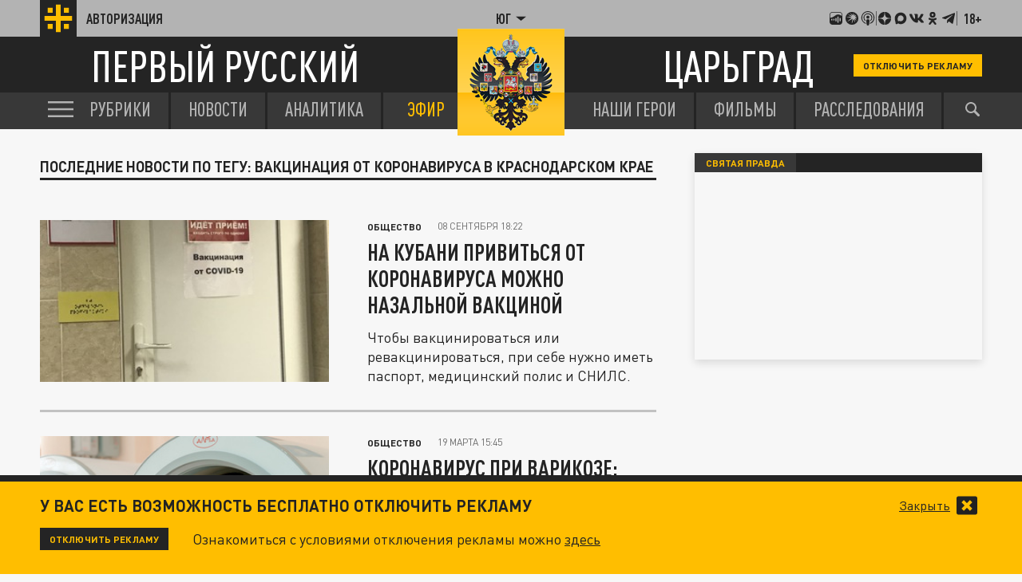

--- FILE ---
content_type: application/javascript
request_url: https://ug.tsargrad.tv/js/svg.js?s13
body_size: 11129
content:
(function () {
  var svgHtml =
    '<?xml version="1.0" encoding="utf-8"?><svg xmlns="http://www.w3.org/2000/svg" xmlns:xlink="http://www.w3.org/1999/xlink">\
    <svg viewBox="0 0 64 64" xmlns="http://www.w3.org/2000/svg" id="icon-vkontakte"><path d="M4 13.9h7.1c.9 0 1.6.6 1.9 1.4.9 2.6 2.9 8.3 5.2 12.2 3.1 5.1 5.1 7 6.4 6.8 1.3-.3.9-3.7.9-6.4s.3-7.3-1-9.4l-2-2.9a1 1 0 01.8-1.6h11.4c1.1 0 2 .9 2 2v14.5s.5 2.6 3.3-.1 5.8-7.7 8.3-12.8l1-2.4c.3-.7 1-1.2 1.8-1.2h7.4c1.4 0 2.4 1.4 1.9 2.7l-.8 2.1s-2.7 5.4-5.5 9.2c-2.8 3.9-3.4 4.8-3 5.8.4 1 7.6 7.7 9.4 10.9.5.9.9 1.7 1.3 2.4.7 1.3-.3 3-1.8 3h-8.4c-.7 0-1.4-.4-1.7-1l-.8-1.3s-5.1-6-8.2-7.9c-3.2-1.8-3.1.8-3.1.8V46c0 2.2-1.8 4-4 4h-2s-11 0-19.8-13.1C5.1 26.7 2.8 20.1 2 16.3c-.2-1.2.7-2.4 2-2.4z" fill="currentColor" /></svg>\
    <svg viewBox="0 0 64 64" xmlns="http://www.w3.org/2000/svg" id="icon-facebook"><path d="M20.1 36h3.4c.3 0 .6.3.6.6V58c0 1.1.9 2 2 2h7.8c1.1 0 2-.9 2-2V36.6c0-.3.3-.6.6-.6h5.6c1 0 1.9-.7 2-1.7l1.3-7.8c.2-1.2-.8-2.4-2-2.4h-6.6c-.5 0-.9-.4-.9-.9v-5c0-1.3.7-2 2-2h5.9c1.1 0 2-.9 2-2v-8c0-1.1-.9-2-2-2h-7.1c-13 0-12.7 10.5-12.7 12v7.3c0 .3-.3.6-.6.6H20c-1.1 0-2 .9-2 2v7.8c.1 1.2 1 2.1 2.1 2.1z" fill="currentColor"/></svg>\
    <svg xmlns="http://www.w3.org/2000/svg" id="icon-telegram" viewbox="0 0 512 512" fill="currentColor"><path d="M484.689 98.231l-69.417 327.37c-5.237 23.105-18.895 28.854-38.304 17.972L271.2 365.631l-51.034 49.086c-5.647 5.647-10.372 10.372-21.256 10.372l7.598-107.722L402.539 140.23c8.523-7.598-1.848-11.809-13.247-4.21L146.95 288.614 42.619 255.96c-22.694-7.086-23.104-22.695 4.723-33.579L455.423 65.166c18.893-7.085 35.427 4.209 29.266 33.065z"/></svg>\
    <svg viewBox="0 0 64 64" xmlns="http://www.w3.org/2000/svg" id="icon-odnoclassniki"><g><path fill="currentColor" d="M32 2c-7.4 0-13.5 6-13.5 13.5 0 7.4 6 13.5 13.5 13.5s13.5-6 13.5-13.5S39.4 2 32 2zm0 18c-2.5 0-4.5-2-4.5-4.5s2-4.5 4.5-4.5 4.5 2 4.5 4.5-2 4.5-4.5 4.5zM48.6 38.1c-3.4 1.9-7.1 3.2-10.8 3.8l10.5 12.9c1.2 1.5 1.5 3.6.4 5.2-1.7 2.6-5.3 2.7-7.1.4l-9.7-11.9-9.6 11.9c-.9 1.1-2.1 1.6-3.4 1.6-1.3 0-2.6-.6-3.5-1.8-1.1-1.5-1-4 .2-5.5l10.4-13c-3.7-.7-7.4-1.9-10.7-3.8-2.1-1.2-2.8-3.8-1.6-6 1.2-2.1 3.9-2.8 6-1.6 7.6 4.3 17.1 4.3 24.8.1 2.1-1.2 4.8-.4 5.9 1.7 1.1 2.2.3 4.8-1.8 6z"/></g></svg>\
    <svg viewBox="0 0 56.693 56.693" xmlns="http://www.w3.org/2000/svg" fill="currentColor" id="icon-twitter"><path d="M52.837 15.065a20.11 20.11 0 01-5.805 1.591 10.125 10.125 0 004.444-5.592 20.232 20.232 0 01-6.418 2.454 10.093 10.093 0 00-7.377-3.192c-5.581 0-10.106 4.525-10.106 10.107 0 .791.089 1.562.262 2.303-8.4-.422-15.848-4.445-20.833-10.56a10.055 10.055 0 00-1.368 5.082c0 3.506 1.784 6.6 4.496 8.412a10.078 10.078 0 01-4.578-1.265l-.001.128c0 4.896 3.484 8.98 8.108 9.91a10.162 10.162 0 01-4.565.172c1.287 4.015 5.019 6.938 9.441 7.019a20.276 20.276 0 01-12.552 4.327c-.815 0-1.62-.048-2.411-.142a28.6 28.6 0 0015.493 4.541c18.591 0 28.756-15.4 28.756-28.756 0-.438-.009-.875-.028-1.309a20.47 20.47 0 005.042-5.23z"/></svg>\
    <svg viewBox="0 0 24 24" xmlns="http://www.w3.org/2000/svg" fill="currentColor" id="icon-user"><ellipse cx="12" cy="8" rx="5" ry="6"/><path d="M21.8 19.1c-.9-1.8-2.6-3.3-4.8-4.2-.6-.2-1.3-.2-1.8.1-1 .6-2 .9-3.2.9s-2.2-.3-3.2-.9c-.5-.2-1.2-.3-1.8 0-2.2.9-3.9 2.4-4.8 4.2-.7 1.3.4 2.8 1.9 2.8h15.8c1.5 0 2.6-1.5 1.9-2.9z"/></svg>\
    <svg viewbox="0 0 512 512" xmlns="http://www.w3.org/2000/svg" fill="currentColor" id="icon-arrow"><path d="M413.1 327.3l-1.8-2.1-136-156.5c-4.6-5.3-11.5-8.6-19.2-8.6-7.7 0-14.6 3.4-19.2 8.6L101 324.9l-2.3 2.6C97 330 96 333 96 336.2c0 8.7 7.4 15.8 16.6 15.8h286.8c9.2 0 16.6-7.1 16.6-15.8 0-3.3-1.1-6.4-2.9-8.9z"/></svg>\
    <svg viewBox="0 0 24 24" xmlns="http://www.w3.org/2000/svg" id="icon-search"><path d="M20.56 18.44l-4.67-4.67a7 7 0 10-2.12 2.12l4.67 4.67a1.5 1.5 0 002.12 0 1.49 1.49 0 000-2.12zM5 10a5 5 0 115 5 5 5 0 01-5-5z" fill="currentColor"/></svg>\
    <svg viewBox="0 0 16 16" xmlns="http://www.w3.org/2000/svg" fill="currentColor" id="icon-burger"><path d="M0 0h16v2H0zM0 7h16v2H0zM0 14h16v2H0z"/></svg>\
    <svg version="1.1" xmlns="http://www.w3.org/2000/svg" x="0" y="0" viewBox="0 0 216 216" xml:space="preserve" id="icon-yes"><path fill="currentColor" d="M53.12 94.85H73.2V153H53.12zM160.43 85.15h-38.77l10.6-26.5c1.13-2.82.47-6.04-1.68-8.19L125.12 45 88.28 81.85a18.368 18.368 0 00-5.38 13v48.46c0 5.35 4.34 9.69 9.69 9.69h48.46c5.94 0 11.37-3.36 14.03-8.67l5.36-10.72 9.69-19.38V94.85c-.01-5.36-4.35-9.7-9.7-9.7z"/></svg>\
    <svg version="1.1" xmlns="http://www.w3.org/2000/svg" x="0" y="0" viewBox="0 0 216 216" xml:space="preserve" id="icon-no"><path  fill="currentColor" d="M53.12 63H73.2v58.15H53.12zM160.43 82.38l-5.36-10.72a15.698 15.698 0 00-14.03-8.67H92.58c-5.35 0-9.69 4.34-9.69 9.69v48.46c0 4.88 1.94 9.55 5.38 13L125.12 171l5.46-5.46a7.587 7.587 0 001.68-8.19l-10.6-26.5h38.77c5.35 0 9.69-4.34 9.69-9.69v-19.38l-9.69-19.4z"/></svg>\
    <svg viewBox="0 0 64 64" xmlns="http://www.w3.org/2000/svg" id="icon-instagram"><path d="M20.7 56h22.7c7 0 12.7-5.8 12.7-12.9V20.9C56 13.8 50.3 8 43.3 8H20.7C13.7 8 8 13.8 8 20.9v22.2C8 50.2 13.7 56 20.7 56zM46 16c1.6 0 2.9 1.3 2.9 3s-1.3 3-2.9 3-2.9-1.3-2.9-3 1.3-3 2.9-3zm-14 4c6.5 0 11.7 5.4 11.7 12S38.5 44 32 44s-11.7-5.4-11.7-12S25.5 20 32 20z" fill="currentColor"/></svg>\
    <svg  version="1.1" viewBox="0 0 64 64" xml:space="preserve" xmlns="http://www.w3.org/2000/svg" id="icon-close"><g transform="translate(381 231)"><path fill="currentColor"  d="M-370.7-174.7l-2.3-2.3 46-46 2.3 2.3-46 46"/><path fill="currentColor"  d="M-327-174.7l-46-46 2.3-2.3 46 46-2.3 2.3"/></g></svg>\
    <svg xmlns="http://www.w3.org/2000/svg" viewBox="0 0 492.004 492.004" id="icon-arrow-left"><path d="M382.678 226.804L163.73 7.86C158.666 2.792 151.906 0 144.698 0s-13.968 2.792-19.032 7.86l-16.124 16.12c-10.492 10.504-10.492 27.576 0 38.064L293.398 245.9l-184.06 184.06c-5.064 5.068-7.86 11.824-7.86 19.028 0 7.212 2.796 13.968 7.86 19.04l16.124 16.116c5.068 5.068 11.824 7.86 19.032 7.86s13.968-2.792 19.032-7.86L382.678 265c5.076-5.084 7.864-11.872 7.848-19.088.016-7.244-2.772-14.028-7.848-19.108z" /></svg>\
    <svg xmlns="http://www.w3.org/2000/svg" viewBox="0 0 105.34 105.34" shape-rendering="geometricPrecision" text-rendering="geometricPrecision" image-rendering="optimizeQuality" fill-rule="evenodd" clip-rule="evenodd" id="icon-photo"><path d="M21.89 31.98c-2.21 0-4.08 1.91-4.08 4.1v34.53c0 2.43 2.17 4.34 4.34 4.34h60.43c2.43 0 4.38-1.91 4.38-4.34V36.08c0-2.19-1.65-4.1-3.82-4.1H67.05l-1.08-5.7c-.26-1.63-1.61-2.71-3.25-2.71H42.29c-1.65 0-2.99 1.08-3.25 2.71l-1.08 5.7H21.91zm30.45 5.73c2.21 0 4.38.54 5.99 1.37 2.21.8 3.86 1.89 5.21 3.25 1.65 1.63 2.73 3.25 3.51 5.16.82 1.91 1.13 3.82 1.13 5.97 0 2.21-.3 4.1-1.13 5.99-.78 1.91-1.86 3.54-3.51 5.18-1.35 1.35-2.99 2.43-5.21 3.25-1.6.8-3.77 1.37-5.99 1.37-1.86 0-4.08-.57-5.99-1.37-1.86-.82-3.51-1.91-4.86-3.25-1.65-1.65-2.73-3.27-3.56-5.18-.82-1.89-1.08-3.77-1.08-5.99 0-2.15.26-4.06 1.08-5.97.82-1.91 1.91-3.53 3.56-5.16 1.35-1.37 2.99-2.45 4.86-3.25 1.91-.82 4.12-1.37 5.99-1.37zm-24.77-2.19c1.65 0 2.99 1.08 2.99 2.73 0 1.63-1.35 2.97-2.99 2.97-1.61 0-2.99-1.34-2.99-2.97 0-1.65 1.39-2.73 2.99-2.73zm32.41 10.63c-1.08-1.1-2.17-1.93-3.52-2.45-1.13-.56-2.47-.82-4.12-.82-1.35 0-2.69.26-4.08.82-1.09.52-2.17 1.35-3.25 2.45-1.08.8-1.91 1.89-2.17 3.25-.56 1.37-1.08 2.71-1.08 4.06 0 1.37.52 2.73 1.08 4.1.26 1.37 1.08 2.45 2.17 3.54 1.08.82 2.17 1.63 3.25 2.17 1.38.54 2.73.8 4.08.8 1.65 0 2.99-.26 4.12-.8 1.35-.54 2.43-1.34 3.52-2.17.82-1.09 1.91-2.17 2.21-3.54.52-1.37.78-2.73.78-4.1 0-1.34-.26-2.69-.78-4.06-.31-1.37-1.39-2.45-2.21-3.25z" fill="currentColor"/></svg>\
    <svg xmlns="http://www.w3.org/2000/svg" viewBox="0 0 105.34 105.34" shape-rendering="geometricPrecision" text-rendering="geometricPrecision" image-rendering="optimizeQuality" fill-rule="evenodd" clip-rule="evenodd" id="icon-video"><path d="M24.18 31.8h46.03v10.89l12.49-7.61h3.82v37.24H82.7l-12.49-7.87v10.87H24.18c-3.82 0-6.81-2.99-6.81-6.79V38.88c0-3.8 2.99-7.07 6.81-7.07zm11.45 34.82l16.31-13.06L35.63 40.5v26.12z" fill="currentColor"/></svg>\
    <svg version="1.0" xmlns="http://www.w3.org/2000/svg" viewBox="0 0 288 288" id="icon-logo-black"><path d="M61.38 99.54H99.5V61.42H61.38v38.12zm127.08 0h38.13V61.42h-38.13v38.12zM61.38 226.62H99.5V188.5H61.38v38.12zm127.08 0h38.13V188.5h-38.13v38.12zm-63.54-63.54v88.96h38.12v-88.96H252v-38.12h-88.96V36h-38.12v88.96H35.96v38.12h88.96z" fill="currentColor"/></svg>\
    <svg version="1.0" xmlns="http://www.w3.org/2000/svg" viewBox="0 0 610.85 610.85" id="icon-appstore"><path d="M304.38 94.68l16.2-28c10-17.5 32.3-23.4 49.8-13.4s23.4 32.3 13.4 49.8l-156.1 270.2h112.9c36.6 0 57.1 43 41.2 72.8h-331c-20.2 0-36.4-16.2-36.4-36.4s16.2-36.4 36.4-36.4h92.8l118.8-205.9-37.1-64.4c-10-17.5-4.1-39.6 13.4-49.8 17.5-10 39.6-4.1 49.8 13.4l15.9 28.1zm-140.4 388.9l-35 60.7c-10 17.5-32.3 23.4-49.8 13.4s-23.4-32.3-13.4-49.8l26-45c29.4-9.1 53.3-2.1 72.2 20.7zm301.4-110.1h94.7c20.2 0 36.4 16.2 36.4 36.4s-16.2 36.4-36.4 36.4h-52.6l35.5 61.6c10 17.5 4.1 39.6-13.4 49.8-17.5 10-39.6 4.1-49.8-13.4-59.8-103.7-104.7-181.3-134.5-233-30.5-52.6-8.7-105.4 12.8-123.3 23.9 41 59.6 102.9 107.3 185.5z" fill="currentColor"/></svg>\
    <svg version="1.0" xmlns="http://www.w3.org/2000/svg" viewBox="0 0 610.85 610.85" id="icon-google-play"><path d="M70.84 59.07c-.2 1.14-.31 2.36-.31 3.67v488.7c0 5.71 2.57 9.65 6.62 11.09l260.3-248.07L70.84 59.07zm9.6-10.44c4.12-.86 9.1.06 14.09 2.82 12.01 6.66 216.52 119.97 216.52 119.97l111.62 61.83-74.95 71.43L80.44 48.63zM409.4 383.4l-55.33 30.64-43.01 23.82-201.61 111.71 237.96-225.55 61.99 59.38zm12.99-7.2l.9-.5s95.23-52.78 107.9-59.77c12.65-7.02 11.43-16.63.76-22.17-8.34-4.3-69.72-38.47-96.37-53.32l-77.87 73.81 64.68 61.95z" fill="currentColor"/></svg>\
    <svg xmlns="http://www.w3.org/2000/svg" width="16.5" height="8.5" viewbox="0 0 16.5 8.5" id="icon-down"><path stroke="#F9BA02" fill="none" d="M8 7.5L.5.5h15L8 7.5z"/></svg>\
    <svg xmlns="http://www.w3.org/2000/svg" width="15" height="7" viewbox="0 0 15 7" id="icon-up"><path fill-rule="evenodd" fill="#F9BA02" d="M7.5 0L15 7H0l7.5-7z"/></svg>\
    <svg viewbox="0 0 13 6" fill="none" xmlns="http://www.w3.org/2000/svg" id="icon-arrow-down"><path d="M6.5 6L.005.75h12.99L6.5 6z" fill="currentColor"/></svg>\
    <svg viewbox="0 0 25 17" fill="none" xmlns="http://www.w3.org/2000/svg" id="icon-viewings"><path d="M24.849 7.7C22.495 3.107 17.835 0 12.5 0 7.164 0 2.503 3.11.151 7.7a1.404 1.404 0 0 0 0 1.267c2.354 4.592 7.013 7.7 12.349 7.7 5.335 0 9.997-3.11 12.349-7.7a1.404 1.404 0 0 0 0-1.267ZM12.5 14.583a6.25 6.25 0 1 1 0-12.499 6.25 6.25 0 0 1 0 12.5Zm0-10.416c-.372.005-.741.06-1.098.164a2.077 2.077 0 0 1-2.904 2.904A4.157 4.157 0 1 0 12.5 4.167Z" fill="currentColor"/></svg>\
    <svg viewBox="0 0 26 23" fill="none" xmlns="http://www.w3.org/2000/svg" id="icon-close-black"><path d="M23.5625 0H2.4375C1.0918 0 0 1.10379 0 2.46429V20.5357C0 21.8962 1.0918 23 2.4375 23H23.5625C24.9082 23 26 21.8962 26 20.5357V2.46429C26 1.10379 24.9082 0 23.5625 0ZM19.3172 14.9141C19.5609 15.1605 19.5609 15.5609 19.3172 15.8074L17.2605 17.8866C17.0168 18.133 16.6207 18.133 16.377 17.8866L13 14.4417L9.62305 17.8866C9.3793 18.133 8.9832 18.133 8.73945 17.8866L6.68281 15.8074C6.43906 15.5609 6.43906 15.1605 6.68281 14.9141L10.0902 11.5L6.68281 8.08594C6.43906 7.83951 6.43906 7.43906 6.68281 7.19263L8.73945 5.11339C8.9832 4.86696 9.3793 4.86696 9.62305 5.11339L13 8.55826L16.377 5.11339C16.6207 4.86696 17.0168 4.86696 17.2605 5.11339L19.3172 7.19263C19.5609 7.43906 19.5609 7.83951 19.3172 8.08594L15.9098 11.5L19.3172 14.9141Z" fill="currentColor"/></svg>\
    <svg version="1.1" xmlns="http://www.w3.org/2000/svg" x="0" y="0" viewBox="0 0 58 58" style="enable-background:new 0 0 58 58" xml:space="preserve" id="icon-zen"><path fill="#242424" d="M1.7 29.8c.4 14.5 12 26.2 26.5 26.6-.1-11.1-.9-17.3-5.1-21.5C19 30.7 12.8 30 1.7 29.8zM56.4 28.2C56 13.7 44.3 2.1 29.9 1.6c.1 11.1.9 17.4 5 21.5 4.2 4.2 10.4 5 21.5 5.1zM28.2 1.6C13.7 2.1 2.1 13.7 1.7 28.2c11.1-.1 17.3-.9 21.5-5.1 4.1-4.1 4.9-10.4 5-21.5zM29.9 56.4C44.3 56 56 44.3 56.4 29.8c-11.1.1-17.3.9-21.5 5.1-4.1 4.2-4.9 10.4-5 21.5z"/><path class="#fff" d="M22.9 28.2v.8c0-.3.1-.5 0-.8.1 0 0 0 0 0zM22.9 29.8s.1 0 0 0V29v.8zM28.2 1.6h.8-.8zM29.9 1.6H29h.9z"/><path d="M34.9 23.1c-4.1-4.1-4.9-10.4-5-21.5h-1.6c-.1 11.1-.9 17.3-5.1 21.5C19 27.3 12.8 28 1.7 28.2v1.6c11.1.2 17.3.9 21.5 5.1 4.2 4.2 4.9 10.4 5.1 21.5h1.6c.1-11.1.9-17.3 5.1-21.5 4.2-4.2 10.4-4.9 21.5-5.1v-1.6c-11.2-.1-17.4-.9-21.6-5.1z" fill="currentColor" /></svg>\
    <svg viewbox="0 0 10 10" id="icon-close_10x10" fill="none" xmlns="http://www.w3.org/2000/svg"><path d="M10 1.053 8.947 0 5 3.947 1.053 0 0 1.053 3.947 5 0 8.947 1.053 10 5 6.053 8.947 10 10 8.947 6.053 5 10 1.053Z" fill="currentColor"/></svg>\
    <svg viewbox="0 0 256 256" xmlns="http://www.w3.org/2000/svg" preserveAspectRatio="xMidYMid" id="icon-telegram-blue"><path d="M128 0C57.307 0 0 57.307 0 128s57.307 128 128 128 128-57.307 128-128S198.693 0 128 0Z" fill="#40B3E0"/><path d="M190.283 73.63 167.42 188.899s-3.197 7.994-11.99 4.157l-52.758-40.448-19.184-9.272-32.294-10.872s-4.956-1.758-5.436-5.595c-.48-3.837 5.596-5.915 5.596-5.915l128.376-50.36s10.552-4.636 10.552 3.038" fill="#FFF"/><path d="M98.618 187.603s-1.54-.144-3.46-6.22c-1.917-6.075-11.67-38.049-11.67-38.049l77.538-49.24s4.477-2.718 4.317 0c0 0 .799.48-1.6 2.718-2.397 2.239-60.91 54.836-60.91 54.836" fill="#D2E5F1"/><path d="m122.901 168.115-20.867 19.026s-1.632 1.238-3.416.462l3.996-35.34" fill="#B5CFE4"/></svg>\
    <svg viewbox="0 0 27 27" fill="none" xmlns="http://www.w3.org/2000/svg" id="icon-dzen"><path d="M16.407 16.234c-2.044 2.106-2.193 4.735-2.37 10.49 5.37 0 9.072-.02 10.985-1.875 1.855-1.913 1.876-5.793 1.876-10.985-5.756.19-8.384.325-10.49 2.37ZM.902 13.864c0 5.192.02 9.072 1.876 10.985 1.913 1.855 5.62 1.875 10.984 1.875-.185-5.755-.325-8.384-2.37-10.49-2.106-2.045-4.735-2.193-10.49-2.37ZM13.762.73c-5.356 0-9.071.02-10.984 1.876C.922 4.518.902 8.397.902 13.589c5.755-.185 8.384-.325 10.49-2.37 2.045-2.106 2.193-4.735 2.37-10.49Zm2.645 10.49c-2.044-2.106-2.193-4.735-2.37-10.49 5.37 0 9.072.02 10.985 1.876 1.855 1.913 1.876 5.792 1.876 10.984-5.756-.185-8.384-.325-10.49-2.37Z" fill="#2C3036"/></svg>\
    <svg viewbox="0 0 36 36" fill="none" xmlns="http://www.w3.org/2000/svg" id="icon-dzen-round"><path fill-rule="evenodd" clip-rule="evenodd" d="M2 17.55c6.485-.076 10.13-.491 12.563-2.772C16.996 12.497 17.439 9.079 17.52 3 9.061 3.234 2.25 9.62 2 17.55ZM18.48 3c.08 6.08.524 9.497 2.957 11.778 2.433 2.28 6.078 2.696 12.563 2.772C33.751 9.62 26.939 3.234 18.48 3ZM34 18.45c-6.485.076-10.13.491-12.563 2.772C19.004 23.503 18.56 26.921 18.48 33c8.459-.233 15.271-6.62 15.52-14.55ZM17.52 33c-.08-6.08-.524-9.497-2.957-11.778C12.13 18.942 8.485 18.526 2 18.45 2.249 26.38 9.061 32.767 17.52 33Z" fill="currentColor"/></svg>\
    <svg fill="none" viewbox="0 0 36 36" xmlns="http://www.w3.org/2000/svg" id="icon-youtube"><path fill-rule="evenodd" clip-rule="evenodd" d="M32.065 5.772c1.549.426 2.769 1.678 3.183 3.268.752 2.883.752 8.898.752 8.898s0 6.014-.752 8.896c-.414 1.591-1.634 2.843-3.183 3.269-2.807.772-14.065.772-14.065.772s-11.258 0-14.065-.772c-1.549-.426-2.769-1.678-3.183-3.269C0 23.952 0 17.938 0 17.938s0-6.015.752-8.898c.414-1.59 1.634-2.842 3.183-3.268C6.742 5 18 5 18 5s11.258 0 14.065.772Zm-18.002 6.26v11.25l9-5.625-9-5.626Z" fill="currentColor"/></svg>\
    <svg xmlns="http://www.w3.org/2000/svg" viewbox="0 0 36 36" fill="none" id="icon-message"><path fill="currentColor" d="M0 17.974C0 26.777 8.08 33.94 18.004 33.94c3.286 0 6.484-.79 9.284-2.289 1.463.775 3.125 1.167 4.948 1.167.574 0 1.147-.037 1.713-.118a1.376 1.376 0 0 0 .551-2.518c-.933-.621-1.654-1.478-2.154-2.57C34.706 24.848 36 21.444 36 17.966 36 9.163 27.92 2 17.996 2 8.072 2 0 9.17 0 17.974Z"/></svg>\
    <svg viewbox="0 0 24 24" fill="none" xmlns="http://www.w3.org/2000/svg" id="icon-exclamation"><path d="M11 6v8h2V6h-2ZM11 16v2h2v-2h-2Z" fill="currentColor"/><circle cx="12" cy="12" r="8.5" stroke="currentColor"/></svg>\
    <svg viewbox="0 0 24 24" fill="none" xmlns="http://www.w3.org/2000/svg" id="icon-eye-opened"><path fill-rule="evenodd" clip-rule="evenodd" d="M15 12a3 3 0 1 1-6 0 3 3 0 0 1 6 0Zm-1 0a2 2 0 1 1-4 0 2 2 0 0 1 4 0Z" fill="#000"/><path fill-rule="evenodd" clip-rule="evenodd" d="M12 5c4.235 0 7.818 2.947 9 7-1.182 4.053-4.765 7-9 7s-7.818-2.947-9-7c1.182-4.053 4.765-7 9-7Zm0 13c-3.653 0-6.804-2.48-7.953-6C5.196 8.48 8.347 6 12 6c3.653 0 6.805 2.48 7.953 6-1.148 3.52-4.3 6-7.953 6Z" fill="#000"/></svg>\
    <svg viewbox="0 0 24 24" fill="none" xmlns="http://www.w3.org/2000/svg" id="icon-eye-closed"><path fill-rule="evenodd" clip-rule="evenodd" d="M15 12a3 3 0 1 1-6 0 3 3 0 0 1 6 0Zm-1 0a2 2 0 1 1-4 0 2 2 0 0 1 4 0Z" fill="#000"/><path fill-rule="evenodd" clip-rule="evenodd" d="M12 5c4.235 0 7.818 2.947 9 7-1.182 4.053-4.765 7-9 7s-7.818-2.947-9-7c1.182-4.053 4.765-7 9-7Zm0 13c-3.653 0-6.804-2.48-7.953-6C5.196 8.48 8.347 6 12 6c3.653 0 6.805 2.48 7.953 6-1.148 3.52-4.3 6-7.953 6Z" fill="#000"/><path d="M21.5 3 2 21" stroke="#000"/></svg>\
    <svg xmlns="http://www.w3.org/2000/svg" viewbox="0 0 20 18" fill="none" id="icon-arrow-lines"><path stroke="currentColor" stroke-linecap="round" stroke-linejoin="round" stroke-width="1.5" d="m11.5 16.503 7.5-7.5-7.5-7.5M1 9.003h18"/></svg>\
    <svg viewbox="0 0 50 50" fill="none" xmlns="http://www.w3.org/2000/svg" id="icon-vk-blue"><g clip-path="url(#icon-vk-bluea)"><path d="M0 23.958C0 12.665 0 7.017 3.508 3.508 7.017 0 12.667 0 23.958 0h2.084c11.293 0 16.941 0 20.45 3.508C50 7.017 50 12.667 50 23.958v2.084c0 11.293 0 16.941-3.508 20.45C42.983 50 37.333 50 26.042 50h-2.084c-11.293 0-16.941 0-20.45-3.508C0 42.983 0 37.333 0 26.042v-2.084Z" fill="#2787F5"/><path fill-rule="evenodd" clip-rule="evenodd" d="M11.223 13.889h-4.22c-1.206 0-1.447.567-1.447 1.194 0 1.118 1.43 6.664 6.663 13.998 3.487 5.01 8.403 7.725 12.874 7.725 2.684 0 3.016-.604 3.016-1.64v-3.787c0-1.206.255-1.448 1.104-1.448.627 0 1.698.313 4.205 2.727 2.862 2.864 3.333 4.148 4.943 4.148h4.222c1.206 0 1.81-.604 1.46-1.795-.38-1.185-1.745-2.907-3.56-4.946-.984-1.162-2.458-2.415-2.906-3.042-.627-.805-.448-1.162 0-1.877 0 0 5.143-7.245 5.68-9.706.27-.893 0-1.551-1.278-1.551h-4.22c-1.074 0-1.57.567-1.838 1.194 0 0-2.146 5.232-5.187 8.63-.984.985-1.432 1.3-1.969 1.3-.268 0-.656-.315-.656-1.209v-8.363c0-1.074-.31-1.552-1.206-1.552H20.27c-.67 0-1.073.498-1.073.97 0 1.018 1.52 1.253 1.676 4.115v6.216c0 1.364-.244 1.611-.783 1.611-1.43 0-4.911-5.256-6.976-11.27-.405-1.17-.81-1.642-1.89-1.642Z" fill="#fff"/></g><defs><clipPath id="icon-vk-bluea"><path fill="#fff" d="M0 0h50v50H0z"/></clipPath></defs></svg>\
    <svg xmlns="http://www.w3.org/2000/svg" viewbox="0 0 20 20" fill="none"><path stroke="#263238" stroke-linecap="round" stroke-linejoin="round" stroke-width="2" d="M19 10a9 9 0 1 0-17.999 0A9 9 0 0 0 19 10Z"/></svg>\
    <svg xmlns="http://www.w3.org/2000/svg" viewbox="0 0 24 24" id="icon-paperclip" fill="none"><path fill="currentColor" fill-rule="evenodd" d="M11.705 2.866a4.984 4.984 0 0 1 7.071 0 4.984 4.984 0 0 1 0 7.072l-7.07 7.07a3.313 3.313 0 0 1-4.715 0 3.313 3.313 0 0 1 0-4.713l3.241-3.241A1.25 1.25 0 1 1 12 10.82l-3.241 3.241a.814.814 0 0 0 0 1.179.813.813 0 0 0 1.179 0l7.07-7.071a2.484 2.484 0 0 0 0-3.536 2.484 2.484 0 0 0-3.535 0l-7.66 7.66a4.156 4.156 0 0 0 0 5.893 4.156 4.156 0 0 0 5.892 0l3.83-3.83a1.25 1.25 0 1 1 1.768 1.768l-3.83 3.83a6.656 6.656 0 0 1-9.428 0 6.656 6.656 0 0 1 0-9.428l7.66-7.66Z" clip-rule="evenodd"/></svg>\
    <svg xmlns="http://www.w3.org/2000/svg" viewbox="0 0 24 24" id="icon-file" fill="none"><path fill="currentColor" d="M7.2 22v-1 1Zm9.6 0v1-1Zm3.2-3.2h-1 1Zm0-13.6h1-1Zm-.218-2.108.891-.454-.891.454ZM16.8 2v1-1Zm2.108.218.454-.891-.454.891Zm0 19.564.454.891-.454-.89Zm.874-.874-.891-.454.891.454Zm-14.69.874.454-.89-.454.89ZM4 18.8H3h1Zm.218 2.108.891-.454-.891.454Zm6.196-18.322-.707-.707.707.707ZM4.586 8.414l-.707-.707.707.707ZM7.2 22v1h9.6v-2H7.2v1ZM20 18.8h1V5.2h-2v13.6h1Zm0-13.6h1c0-.543 0-1.011-.03-1.395-.033-.395-.104-.789-.297-1.167l-.891.454-.891.454c.025.05.063.15.085.422C19 4.25 19 4.623 19 5.2h1ZM16.8 2v1c.577 0 .949 0 1.232.024.272.022.372.06.422.085l.454-.891.454-.891c-.378-.193-.772-.264-1.167-.296C17.811.999 17.344 1 16.8 1v.999Zm2.982 1.092.891-.454a3 3 0 0 0-1.311-1.311l-.454.891-.454.891a1 1 0 0 1 .437.437l.891-.454ZM16.8 22v1c.544 0 1.011 0 1.395-.03.395-.033.789-.104 1.167-.297l-.454-.89-.454-.892c-.05.025-.15.063-.422.085C17.75 21 17.377 21 16.8 21v1Zm3.2-3.2h-1c0 .577 0 .949-.024 1.232-.022.272-.06.373-.085.422l.891.454.891.454c.193-.378.264-.772.296-1.167.032-.384.031-.851.031-1.395h-1Zm-1.092 2.982.454.891a3 3 0 0 0 1.311-1.311l-.891-.454-.891-.454a1 1 0 0 1-.437.437l.454.891ZM7.2 22v-1c-.577 0-.949 0-1.232-.024-.272-.022-.373-.06-.422-.085l-.454.891-.454.891c.378.193.772.264 1.167.297.384.03.851.03 1.395.03v-1ZM4 18.8H3c0 .544 0 1.011.03 1.395.033.395.104.789.297 1.167l.891-.454.891-.454c-.025-.05-.063-.15-.085-.422C5 19.75 5 19.377 5 18.8H4Zm1.092 2.982.454-.89a1 1 0 0 1-.437-.438l-.891.454-.891.454a3 3 0 0 0 1.311 1.311l.454-.89ZM4 9.828H3V18.8h2V9.828H4ZM16.8 2V1h-4.972v2H16.8V2ZM4.586 8.414l.707.707 5.828-5.828-.707-.707-.707-.707L3.88 7.707l.707.707ZM11.828 2V1a3 3 0 0 0-2.12.879l.706.707.707.707A1 1 0 0 1 11.828 3V2ZM4 9.828h1a1 1 0 0 1 .293-.707l-.707-.707-.707-.707A3 3 0 0 0 3 9.828h1Z"/><path fill="currentColor" d="M5 8a1 1 0 0 0 0 2V8Zm4.923 1v1-1ZM11 7.923h-1 1ZM5 9v1h4.923V8H5v1Zm6-1.077h1V3h-2v4.923h1ZM9.923 9v1C11.07 10 12 9.07 12 7.923h-2A.077.077 0 0 1 9.923 8v1Z"/></svg>\
    <svg xmlns="http://www.w3.org/2000/svg" viewbox="0 0 24 24" id="icon-basket" fill="none"><path fill="currentColor" d="M11 10a1 1 0 1 0-2 0h2Zm-2 8a1 1 0 1 0 2 0H9Zm6-8a1 1 0 1 0-2 0h2Zm-2 8a1 1 0 1 0 2 0h-2Zm-5.908 2.782.454-.891-.454.891Zm-.874-.874.891-.454-.891.454Zm11.564 0-.891-.454.891.454Zm-.874.874-.454-.891.454.891ZM5 6a1 1 0 1 0 0 2V6Zm14 2a1 1 0 1 0 0-2v2ZM7.5 7a1 1 0 0 0 2 0h-2Zm7 0a1 1 0 1 0 2 0h-2ZM10 10H9v8h2v-8h-1Zm4 0h-1v8h2v-8h-1Zm4-3h-1v10.8h2V7h-1Zm-3.2 14v-1H9.2v2h5.6v-1ZM6 7H5v10.8h2V7H6Zm3.2 14v-1c-.577 0-.949 0-1.232-.024-.272-.022-.373-.06-.422-.085l-.454.891-.454.891c.378.193.772.264 1.167.296.384.032.851.031 1.395.031v-1ZM6 17.8H5c0 .544 0 1.011.03 1.395.033.395.104.789.297 1.167l.891-.454.891-.454c-.025-.05-.063-.15-.085-.422C7 18.75 7 18.377 7 17.8H6Zm1.092 2.982.454-.891a1 1 0 0 1-.437-.437l-.891.454-.891.454a3 3 0 0 0 1.311 1.311l.454-.891ZM18 17.8h-1c0 .577 0 .949-.024 1.232-.022.272-.06.372-.085.422l.891.454.891.454c.193-.378.264-.772.296-1.167.032-.384.031-.851.031-1.395h-1ZM14.8 21v1c.544 0 1.011 0 1.395-.03.395-.033.789-.104 1.167-.297l-.454-.891-.454-.891c-.05.025-.15.063-.422.085C15.75 20 15.377 20 14.8 20v1Zm2.982-1.092-.891-.454a1 1 0 0 1-.437.437l.454.891.454.891a3 3 0 0 0 1.311-1.311l-.891-.454ZM5 7v1h1V6H5v1Zm1 0v1h12V6H6v1Zm12 0v1h1V6h-1v1Zm-9.5-.8h1C9.5 5.067 10.533 4 12 4V2C9.6 2 7.5 3.798 7.5 6.2h1ZM12 3v1c1.467 0 2.5 1.067 2.5 2.2h2C16.5 3.798 14.399 2 12 2v1ZM8.5 6.2h-1V7h2v-.8h-1Zm7 0h-1V7h2v-.8h-1Z"/></svg>\
    <svg xmlns="http://www.w3.org/2000/svg" viewbox="0 0 32 32" id="icon-more" fill="none"><rect width="30.5" height="30.5" x=".75" y=".75" stroke="currentColor" stroke-width="1.5" rx="15.25"/><path stroke="currentColor" stroke-linejoin="round" stroke-width="1.5" d="m17 10 6 6-6 6M22 16H8"/></svg>\
    <svg xmlns="http://www.w3.org/2000/svg" viewbox="0 0 24 24" id="icon-alarm" fill="none"><path stroke="currentColor" stroke-linecap="round" stroke-width="2" d="M1.911 6.5A12.06 12.06 0 0 1 6 2.605m12 0A12.06 12.06 0 0 1 22.089 6.5M12 9v5m0 0 2 2m-2-2q0 0 0 0Zm9-1a9 9 0 1 1-18 0 9 9 0 0 1 18 0Z"/></svg>\
    <svg xmlns="http://www.w3.org/2000/svg" fill="none" viewBox="0 0 20 18" id="icon-footer-other-1"><path fill="currentColor" fill-rule="evenodd" d="M10.324.9c3.665 0 5.498 0 6.637 1.14.926.926 1.1 2.313 1.132 4.772q.009.843.007 1.864v.648c0 3.665 0 5.499-1.14 6.637-1.087 1.088-2.81 1.137-6.16 1.14H9.2c-3.35-.003-5.073-.052-6.16-1.14C1.9 14.823 1.9 12.99 1.9 9.324v-.972c.001-3.45.035-5.208 1.14-6.312C4.177.9 6.01.9 9.675.9zm2.268 5.67c-.4 0-.729.325-.729.725v6.65a.728.728 0 0 0 1.457 0v-6.65c0-.4-.328-.724-.728-.724M10 8.435c-.4 0-.73.324-.73.725v2.923a.729.729 0 0 0 1.459 0V9.16c0-.4-.329-.725-.729-.725m5.184 0c-.4 0-.729.324-.729.725v2.923a.728.728 0 0 0 1.458 0V9.16c0-.4-.33-.725-.73-.725M4.815 9.487c-.4 0-.728.324-.728.724v.819a.729.729 0 0 0 1.458 0v-.819c0-.4-.33-.724-.73-.724m2.592 0c-.4 0-.728.324-.728.724v.819a.729.729 0 0 0 1.458 0v-.819c0-.4-.33-.724-.73-.724m2.269-7.85c-1.853 0-3.17.002-4.168.136-.977.131-1.539.378-1.948.787-.398.398-.64.938-.775 1.861-.136.94-.148 2.174-.148 3.9 2.67-.19 4.425-1.392 5.98-2.461 1.322-.91 2.5-1.72 3.975-1.72 1.946 0 3.673 1.222 4.748 2.071-.058-2.083-.275-3.027-.9-3.65-.41-.41-.971-.657-1.948-.788-.998-.134-2.315-.136-4.168-.136z" clip-rule="evenodd"/></svg>\
    <svg xmlns="http://www.w3.org/2000/svg" fill="none" viewBox="0 0 20 18" id="icon-footer-other-2"><path fill="currentColor" d="M10 17.1A8.1 8.1 0 1 0 10 .9a8.1 8.1 0 0 0 0 16.2"/><path fill="#b3b3b3" d="m16.155 7.387-.052-.246-2.065-.361L15.24 5.15l-.138-.16-1.767.852.223-2.257-.18-.106-1.075 1.83-1.204-2.724h-.212l.287 2.629L8.14 2.777l-.255.075 2.331 2.949-4.62-1.544-.213.235 4.13 2.362-5.694.48-.064.35 5.918.65-4.94 4.11.214.286 5.876-3.215-1.16 5.664h.351l2.256-5.333 1.374 4.172.244-.192-.563-4.236 2.138 2.438.139-.225-1.639-3.022 2.288.852.022-.256-2.054-1.522z"/></svg>\
    <svg xmlns="http://www.w3.org/2000/svg" fill="none" viewBox="0 0 20 18" id="icon-footer-other-3"><path fill="currentColor" d="M11.986 11.475a1.04 1.04 0 0 0-.31-.667c-.35-.365-.962-.605-1.684-.605-.721 0-1.334.232-1.683.605-.179.194-.28.388-.31.667-.063.543-.024 1.009.038 1.761.062.714.178 1.668.326 2.63.109.691.194 1.064.271 1.327.132.435.606.807 1.358.807s1.234-.38 1.358-.807c.078-.264.163-.636.271-1.326.148-.97.264-1.917.326-2.63.07-.753.101-1.219.04-1.762M11.901 7.519a1.907 1.907 0 0 1-1.908 1.908A1.907 1.907 0 0 1 8.084 7.52c0-1.056.853-1.909 1.909-1.909 1.055 0 1.908.861 1.908 1.909"/><path fill="currentColor" d="M9.97 0c-4.454.016-8.1 3.631-8.163 8.084-.046 3.608 2.258 6.696 5.478 7.829.078.031.155-.039.147-.116-.038-.28-.085-.56-.116-.838a.3.3 0 0 0-.163-.225 7.14 7.14 0 0 1-4.29-6.618c.038-3.88 3.204-7.038 7.075-7.069 3.965-.03 7.2 3.181 7.2 7.138 0 2.925-1.769 5.44-4.29 6.549a.26.26 0 0 0-.163.225l-.117.838c-.015.085.07.147.148.116a8.19 8.19 0 0 0 5.478-7.728C18.178 3.67 14.493-.008 9.969 0"/><path fill="currentColor" d="M9.782 2.715c-2.902.109-5.23 2.506-5.268 5.408a5.48 5.48 0 0 0 2.398 4.601c.07.047.17-.008.17-.093a8 8 0 0 1-.008-.939.32.32 0 0 0-.108-.264A4.44 4.44 0 0 1 5.56 8.077a4.447 4.447 0 0 1 4.26-4.314 4.436 4.436 0 0 1 4.609 4.43c0 1.272-.543 2.42-1.405 3.235a.37.37 0 0 0-.108.264c.015.303.007.598-.008.931-.008.086.093.148.17.093a5.49 5.49 0 0 0 2.398-4.53c.008-3.089-2.576-5.595-5.695-5.47"/></svg>\
    <svg xmlns="http://www.w3.org/2000/svg" fill="none" viewBox="0 0 20 18" id="icon-footer-dzen"><path fill="#242424" d="M1.9 9.237c.119 4.294 3.554 7.76 7.849 7.878-.03-3.288-.267-5.124-1.51-6.368-1.215-1.244-3.051-1.45-6.339-1.51m16.2-.474c-.118-4.294-3.583-7.73-7.848-7.878.03 3.288.267 5.153 1.48 6.368 1.245 1.244 3.081 1.48 6.368 1.51M9.75.885C5.454 1.033 2.019 4.47 1.9 8.763c3.288-.03 5.124-.266 6.368-1.51 1.214-1.215 1.451-3.08 1.48-6.368m.503 16.23c4.265-.119 7.73-3.584 7.848-7.878-3.287.03-5.123.266-6.367 1.51-1.214 1.244-1.451 3.08-1.48 6.368"/></svg>\
    <svg xmlns="http://www.w3.org/2000/svg" fill="none" viewBox="0 0 20 18" id="icon-footer-vk"><path fill="#242424" d="M1.608 3.575h2.128c.27 0 .48.18.57.42.269.779.868 2.487 1.558 3.656C6.793 9.18 7.392 9.75 7.782 9.69c.39-.09.27-1.109.27-1.918 0-.81.09-2.188-.3-2.817l-.6-.87a.3.3 0 0 1 .24-.479h3.417c.33 0 .6.27.6.6V8.55s.15.78.989-.03c.839-.809 1.738-2.307 2.487-3.836l.3-.72c.09-.21.3-.359.54-.359h2.218c.42 0 .719.42.57.81l-.24.629s-.81 1.618-1.65 2.757c-.838 1.169-1.018 1.439-.898 1.738.12.3 2.278 2.308 2.817 3.268.15.27.27.509.39.719.21.39-.09.899-.54.899h-2.517a.58.58 0 0 1-.51-.3l-.24-.39s-1.528-1.798-2.457-2.367c-.96-.54-.93.24-.93.24v1.588c0 .66-.54 1.199-1.198 1.199h-.6s-3.297 0-5.934-3.926C1.937 7.41 1.248 5.433 1.008 4.294c-.06-.36.21-.719.6-.719"/></svg>\
    <svg xmlns="http://www.w3.org/2000/svg" fill="none" viewBox="0 0 20 18" id="icon-footer-ok"><path fill="#242424" d="M9.999.9a3.644 3.644 0 0 0-3.643 3.642A3.644 3.644 0 0 0 10 8.185a3.627 3.627 0 0 0 3.642-3.643A3.644 3.644 0 0 0 10 .9m0 4.857a1.21 1.21 0 0 1-1.214-1.215c0-.674.54-1.214 1.214-1.214s1.214.54 1.214 1.214a1.21 1.21 0 0 1-1.214 1.215m4.479 4.883a9 9 0 0 1-2.914 1.025l2.833 3.481c.323.405.404.971.108 1.403-.46.701-1.43.729-1.916.108l-2.617-3.21-2.59 3.21a1.15 1.15 0 0 1-.918.432c-.35 0-.701-.162-.944-.486-.297-.405-.27-1.08.054-1.484l2.806-3.508c-.998-.188-1.997-.512-2.887-1.025-.567-.324-.756-1.025-.432-1.619a1.187 1.187 0 0 1 1.62-.431c2.05 1.16 4.613 1.16 6.69.027a1.16 1.16 0 0 1 1.592.458 1.22 1.22 0 0 1-.485 1.62"/></svg>\
    <svg xmlns="http://www.w3.org/2000/svg" fill="none" viewBox="0 0 20 18" id="icon-footer-telegram"><path fill="#242424" d="m18.04 3.453-2.44 11.51c-.185.812-.665 1.014-1.347.631l-3.719-2.74L8.74 14.58c-.198.198-.364.364-.747.364l.267-3.787 6.892-6.227c.3-.267-.065-.415-.466-.148l-8.52 5.365-3.668-1.148c-.798-.25-.812-.798.166-1.18L17.011 2.29c.664-.25 1.245.148 1.029 1.162"/></svg>\
    <svg xmlns="http://www.w3.org/2000/svg" viewbox="0 0 24 24" id="icon-max" fill="none"><path fill="#242424" fill-rule="evenodd" d="M12.21 21.694c-1.914 0-2.804-.28-4.35-1.403-.977 1.263-4.073 2.25-4.209.562 0-1.268-.279-2.339-.595-3.508-.378-1.44-.806-3.044-.806-5.368 0-5.551 4.535-9.727 9.908-9.727 5.378 0 9.592 4.382 9.592 9.778.018 5.313-4.25 9.638-9.54 9.666m.079-14.646c-2.617-.136-4.656 1.683-5.108 4.536-.373 2.362.289 5.238.852 5.387.27.066.95-.486 1.374-.912a4.83 4.83 0 0 0 2.365.847c2.711.13 5.028-1.942 5.21-4.663.106-2.726-1.982-5.034-4.693-5.19z" clip-rule="evenodd"/></svg>\
  </svg>\
';

  var body = document.querySelector("body");
  var div = document.createElement("div");
  div.className = "hidden";
  div.innerHTML = svgHtml;

  if (body) {
    body.appendChild(div);
  }
})();
